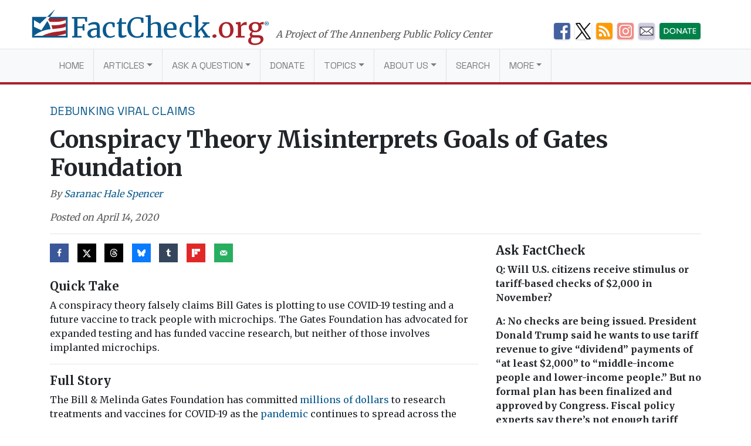

--- FILE ---
content_type: text/html; charset=UTF-8
request_url: https://www.factcheck.org/2020/04/conspiracy-theory-misinterprets-goals-of-gates-foundation/?emci=535ea1b7-6383-ea11-a94c-00155d03b1e8&emdi=ea000000-0000-0000-0000-000000000001&ceid=%7B%7BContactsEmailID%7D%7D
body_size: 20089
content:
<!DOCTYPE html>
<html lang="en-US">
<head>
  <meta charset="UTF-8">
  <meta http-equiv="X-UA-Compatible" content="IE=edge">
  <meta name="viewport" content="width=device-width, initial-scale=1, shrink-to-fit=no">
  <meta name="mobile-web-app-capable" content="yes">
  <meta name="apple-mobile-web-app-capable" content="yes">
  <meta name="apple-mobile-web-app-title" content="FactCheck.org - A Project of The Annenberg Public Policy Center">
  <link rel="preconnect" href="https://fonts.gstatic.com">
  <link href="https://fonts.googleapis.com/css2?family=Merriweather:wght@300;400;700&family=Space+Grotesk:wght@400&display=swap" rel="stylesheet">
  <link rel="profile" href="https://gmpg.org/xfn/11">
  <link rel="pingback" href="https://www.factcheck.org/xmlrpc.php">
  <link rel="apple-touch-icon" sizes="57x57" href="/apple-icon-57x57.png">
  <link rel="apple-touch-icon" sizes="60x60" href="/apple-icon-60x60.png">
  <link rel="apple-touch-icon" sizes="72x72" href="/apple-icon-72x72.png">
  <link rel="apple-touch-icon" sizes="76x76" href="/apple-icon-76x76.png">
  <link rel="apple-touch-icon" sizes="114x114" href="/apple-icon-114x114.png">
  <link rel="apple-touch-icon" sizes="120x120" href="/apple-icon-120x120.png">
  <link rel="apple-touch-icon" sizes="144x144" href="/apple-icon-144x144.png">
  <link rel="apple-touch-icon" sizes="152x152" href="/apple-icon-152x152.png">
  <link rel="apple-touch-icon" sizes="180x180" href="/apple-icon-180x180.png">
  <link rel="icon" type="image/png" sizes="192x192"  href="/android-icon-192x192.png">
  <link rel="icon" type="image/png" sizes="32x32" href="/favicon-32x32.png">
  <link rel="icon" type="image/png" sizes="96x96" href="/favicon-96x96.png">
  <link rel="icon" type="image/png" sizes="16x16" href="/favicon-16x16.png">
  <link rel="manifest" href="/manifest.json">
  <meta name="msapplication-TileColor" content="#ffffff">
  <meta name="msapplication-TileImage" content="/ms-icon-144x144.png">
  <meta name="theme-color" content="#ffffff">
  <script async src="//dhpikd1t89arn.cloudfront.net/js/include/sharethefacts-v1.js"></script>  <meta name='robots' content='index, follow, max-image-preview:large, max-snippet:-1, max-video-preview:-1' />
	<style>img:is([sizes="auto" i], [sizes^="auto," i]) { contain-intrinsic-size: 3000px 1500px }</style>
	
<!-- Google Tag Manager for WordPress by gtm4wp.com -->
<script data-cfasync="false" data-pagespeed-no-defer>
	var gtm4wp_datalayer_name = "dataLayer";
	var dataLayer = dataLayer || [];

	const gtm4wp_scrollerscript_debugmode         = false;
	const gtm4wp_scrollerscript_callbacktime      = 100;
	const gtm4wp_scrollerscript_readerlocation    = 150;
	const gtm4wp_scrollerscript_contentelementid  = "content";
	const gtm4wp_scrollerscript_scannertime       = 60;
</script>
<!-- End Google Tag Manager for WordPress by gtm4wp.com -->
	<!-- This site is optimized with the Yoast SEO plugin v26.4 - https://yoast.com/wordpress/plugins/seo/ -->
	<title>Conspiracy Theory Misinterprets Goals of Gates Foundation - FactCheck.org</title>
	<link rel="canonical" href="https://www.factcheck.org/2020/04/conspiracy-theory-misinterprets-goals-of-gates-foundation/" />
	<meta property="og:locale" content="en_US" />
	<meta property="og:type" content="article" />
	<meta property="og:title" content="Conspiracy Theory Misinterprets Goals of Gates Foundation - FactCheck.org" />
	<meta property="og:description" content="A conspiracy theory falsely claims Bill Gates is plotting to use COVID-19 testing and a future vaccine to track people with microchips. The Gates Foundation has advocated for expanded testing and has funded vaccine research, but neither of those involves implanted microchips." />
	<meta property="og:url" content="https://www.factcheck.org/2020/04/conspiracy-theory-misinterprets-goals-of-gates-foundation/" />
	<meta property="og:site_name" content="FactCheck.org" />
	<meta property="article:publisher" content="https://www.facebook.com/factcheck.org" />
	<meta property="article:published_time" content="2020-04-14T21:13:36+00:00" />
	<meta property="og:image" content="https://cdn.factcheck.org/UploadedFiles/BillGates.jpg" />
	<meta property="og:image:width" content="400" />
	<meta property="og:image:height" content="400" />
	<meta property="og:image:type" content="image/jpeg" />
	<meta name="author" content="Saranac Hale Spencer" />
	<meta name="twitter:card" content="summary_large_image" />
	<meta name="twitter:creator" content="@factcheckdotorg" />
	<meta name="twitter:site" content="@factcheckdotorg" />
	<meta name="twitter:label1" content="Written by" />
	<meta name="twitter:data1" content="Saranac Hale Spencer" />
	<meta name="twitter:label2" content="Est. reading time" />
	<meta name="twitter:data2" content="5 minutes" />
	<script type="application/ld+json" class="yoast-schema-graph">{"@context":"https://schema.org","@graph":[{"@type":"WebPage","@id":"https://www.factcheck.org/2020/04/conspiracy-theory-misinterprets-goals-of-gates-foundation/","url":"https://www.factcheck.org/2020/04/conspiracy-theory-misinterprets-goals-of-gates-foundation/","name":"Conspiracy Theory Misinterprets Goals of Gates Foundation - FactCheck.org","isPartOf":{"@id":"https://www.factcheck.org/#website"},"primaryImageOfPage":{"@id":"https://www.factcheck.org/2020/04/conspiracy-theory-misinterprets-goals-of-gates-foundation/#primaryimage"},"image":{"@id":"https://www.factcheck.org/2020/04/conspiracy-theory-misinterprets-goals-of-gates-foundation/#primaryimage"},"thumbnailUrl":"https://cdn.factcheck.org/UploadedFiles/BillGates.jpg","datePublished":"2020-04-14T21:13:36+00:00","author":{"@id":"https://www.factcheck.org/#/schema/person/a528cf7aea515790bdde634342bc5a31"},"breadcrumb":{"@id":"https://www.factcheck.org/2020/04/conspiracy-theory-misinterprets-goals-of-gates-foundation/#breadcrumb"},"inLanguage":"en-US","potentialAction":[{"@type":"ReadAction","target":["https://www.factcheck.org/2020/04/conspiracy-theory-misinterprets-goals-of-gates-foundation/"]}]},{"@type":"ImageObject","inLanguage":"en-US","@id":"https://www.factcheck.org/2020/04/conspiracy-theory-misinterprets-goals-of-gates-foundation/#primaryimage","url":"https://cdn.factcheck.org/UploadedFiles/BillGates.jpg","contentUrl":"https://cdn.factcheck.org/UploadedFiles/BillGates.jpg","width":400,"height":400},{"@type":"BreadcrumbList","@id":"https://www.factcheck.org/2020/04/conspiracy-theory-misinterprets-goals-of-gates-foundation/#breadcrumb","itemListElement":[{"@type":"ListItem","position":1,"name":"Home","item":"https://www.factcheck.org/"},{"@type":"ListItem","position":2,"name":"Conspiracy Theory Misinterprets Goals of Gates Foundation"}]},{"@type":"WebSite","@id":"https://www.factcheck.org/#website","url":"https://www.factcheck.org/","name":"FactCheck.org","description":"A Project of The Annenberg Public Policy Center","inLanguage":"en-US"},{"@type":"Person","@id":"https://www.factcheck.org/#/schema/person/a528cf7aea515790bdde634342bc5a31","name":"Saranac Hale Spencer","image":{"@type":"ImageObject","inLanguage":"en-US","@id":"https://www.factcheck.org/#/schema/person/image/cfb545feefd1f607f81335bf1f7a44a0","url":"https://secure.gravatar.com/avatar/19a3364ba3030b3636767409c6482acc1083d7372c293d02ec8a0c3ae878941b?s=96&d=mm&r=g","contentUrl":"https://secure.gravatar.com/avatar/19a3364ba3030b3636767409c6482acc1083d7372c293d02ec8a0c3ae878941b?s=96&d=mm&r=g","caption":"Saranac Hale Spencer"},"description":"Staff Writer, FactCheck.org","url":"https://www.factcheck.org/author/saranac-hale-spencer/"}]}</script>
	<!-- / Yoast SEO plugin. -->


<link rel='dns-prefetch' href='//code.jquery.com' />
<link rel="alternate" type="application/rss+xml" title="FactCheck.org &raquo; Feed" href="https://www.factcheck.org/feed/" />
<link rel='stylesheet' id='wp-block-library-css' href='https://www.factcheck.org/wp-includes/css/dist/block-library/style.min.css?ver=6.8.3' type='text/css' media='all' />
<style id='classic-theme-styles-inline-css' type='text/css'>
/*! This file is auto-generated */
.wp-block-button__link{color:#fff;background-color:#32373c;border-radius:9999px;box-shadow:none;text-decoration:none;padding:calc(.667em + 2px) calc(1.333em + 2px);font-size:1.125em}.wp-block-file__button{background:#32373c;color:#fff;text-decoration:none}
</style>
<style id='co-authors-plus-coauthors-style-inline-css' type='text/css'>
.wp-block-co-authors-plus-coauthors.is-layout-flow [class*=wp-block-co-authors-plus]{display:inline}

</style>
<style id='co-authors-plus-avatar-style-inline-css' type='text/css'>
.wp-block-co-authors-plus-avatar :where(img){height:auto;max-width:100%;vertical-align:bottom}.wp-block-co-authors-plus-coauthors.is-layout-flow .wp-block-co-authors-plus-avatar :where(img){vertical-align:middle}.wp-block-co-authors-plus-avatar:is(.alignleft,.alignright){display:table}.wp-block-co-authors-plus-avatar.aligncenter{display:table;margin-inline:auto}

</style>
<style id='co-authors-plus-image-style-inline-css' type='text/css'>
.wp-block-co-authors-plus-image{margin-bottom:0}.wp-block-co-authors-plus-image :where(img){height:auto;max-width:100%;vertical-align:bottom}.wp-block-co-authors-plus-coauthors.is-layout-flow .wp-block-co-authors-plus-image :where(img){vertical-align:middle}.wp-block-co-authors-plus-image:is(.alignfull,.alignwide) :where(img){width:100%}.wp-block-co-authors-plus-image:is(.alignleft,.alignright){display:table}.wp-block-co-authors-plus-image.aligncenter{display:table;margin-inline:auto}

</style>
<link rel='stylesheet' id='dashicons-css' href='https://www.factcheck.org/wp-includes/css/dashicons.min.css?ver=6.8.3' type='text/css' media='all' />
<style id='global-styles-inline-css' type='text/css'>
:root{--wp--preset--aspect-ratio--square: 1;--wp--preset--aspect-ratio--4-3: 4/3;--wp--preset--aspect-ratio--3-4: 3/4;--wp--preset--aspect-ratio--3-2: 3/2;--wp--preset--aspect-ratio--2-3: 2/3;--wp--preset--aspect-ratio--16-9: 16/9;--wp--preset--aspect-ratio--9-16: 9/16;--wp--preset--color--black: #000000;--wp--preset--color--cyan-bluish-gray: #abb8c3;--wp--preset--color--white: #ffffff;--wp--preset--color--pale-pink: #f78da7;--wp--preset--color--vivid-red: #cf2e2e;--wp--preset--color--luminous-vivid-orange: #ff6900;--wp--preset--color--luminous-vivid-amber: #fcb900;--wp--preset--color--light-green-cyan: #7bdcb5;--wp--preset--color--vivid-green-cyan: #00d084;--wp--preset--color--pale-cyan-blue: #8ed1fc;--wp--preset--color--vivid-cyan-blue: #0693e3;--wp--preset--color--vivid-purple: #9b51e0;--wp--preset--gradient--vivid-cyan-blue-to-vivid-purple: linear-gradient(135deg,rgba(6,147,227,1) 0%,rgb(155,81,224) 100%);--wp--preset--gradient--light-green-cyan-to-vivid-green-cyan: linear-gradient(135deg,rgb(122,220,180) 0%,rgb(0,208,130) 100%);--wp--preset--gradient--luminous-vivid-amber-to-luminous-vivid-orange: linear-gradient(135deg,rgba(252,185,0,1) 0%,rgba(255,105,0,1) 100%);--wp--preset--gradient--luminous-vivid-orange-to-vivid-red: linear-gradient(135deg,rgba(255,105,0,1) 0%,rgb(207,46,46) 100%);--wp--preset--gradient--very-light-gray-to-cyan-bluish-gray: linear-gradient(135deg,rgb(238,238,238) 0%,rgb(169,184,195) 100%);--wp--preset--gradient--cool-to-warm-spectrum: linear-gradient(135deg,rgb(74,234,220) 0%,rgb(151,120,209) 20%,rgb(207,42,186) 40%,rgb(238,44,130) 60%,rgb(251,105,98) 80%,rgb(254,248,76) 100%);--wp--preset--gradient--blush-light-purple: linear-gradient(135deg,rgb(255,206,236) 0%,rgb(152,150,240) 100%);--wp--preset--gradient--blush-bordeaux: linear-gradient(135deg,rgb(254,205,165) 0%,rgb(254,45,45) 50%,rgb(107,0,62) 100%);--wp--preset--gradient--luminous-dusk: linear-gradient(135deg,rgb(255,203,112) 0%,rgb(199,81,192) 50%,rgb(65,88,208) 100%);--wp--preset--gradient--pale-ocean: linear-gradient(135deg,rgb(255,245,203) 0%,rgb(182,227,212) 50%,rgb(51,167,181) 100%);--wp--preset--gradient--electric-grass: linear-gradient(135deg,rgb(202,248,128) 0%,rgb(113,206,126) 100%);--wp--preset--gradient--midnight: linear-gradient(135deg,rgb(2,3,129) 0%,rgb(40,116,252) 100%);--wp--preset--font-size--small: 13px;--wp--preset--font-size--medium: 20px;--wp--preset--font-size--large: 36px;--wp--preset--font-size--x-large: 42px;--wp--preset--spacing--20: 0.44rem;--wp--preset--spacing--30: 0.67rem;--wp--preset--spacing--40: 1rem;--wp--preset--spacing--50: 1.5rem;--wp--preset--spacing--60: 2.25rem;--wp--preset--spacing--70: 3.38rem;--wp--preset--spacing--80: 5.06rem;--wp--preset--shadow--natural: 6px 6px 9px rgba(0, 0, 0, 0.2);--wp--preset--shadow--deep: 12px 12px 50px rgba(0, 0, 0, 0.4);--wp--preset--shadow--sharp: 6px 6px 0px rgba(0, 0, 0, 0.2);--wp--preset--shadow--outlined: 6px 6px 0px -3px rgba(255, 255, 255, 1), 6px 6px rgba(0, 0, 0, 1);--wp--preset--shadow--crisp: 6px 6px 0px rgba(0, 0, 0, 1);}:where(.is-layout-flex){gap: 0.5em;}:where(.is-layout-grid){gap: 0.5em;}body .is-layout-flex{display: flex;}.is-layout-flex{flex-wrap: wrap;align-items: center;}.is-layout-flex > :is(*, div){margin: 0;}body .is-layout-grid{display: grid;}.is-layout-grid > :is(*, div){margin: 0;}:where(.wp-block-columns.is-layout-flex){gap: 2em;}:where(.wp-block-columns.is-layout-grid){gap: 2em;}:where(.wp-block-post-template.is-layout-flex){gap: 1.25em;}:where(.wp-block-post-template.is-layout-grid){gap: 1.25em;}.has-black-color{color: var(--wp--preset--color--black) !important;}.has-cyan-bluish-gray-color{color: var(--wp--preset--color--cyan-bluish-gray) !important;}.has-white-color{color: var(--wp--preset--color--white) !important;}.has-pale-pink-color{color: var(--wp--preset--color--pale-pink) !important;}.has-vivid-red-color{color: var(--wp--preset--color--vivid-red) !important;}.has-luminous-vivid-orange-color{color: var(--wp--preset--color--luminous-vivid-orange) !important;}.has-luminous-vivid-amber-color{color: var(--wp--preset--color--luminous-vivid-amber) !important;}.has-light-green-cyan-color{color: var(--wp--preset--color--light-green-cyan) !important;}.has-vivid-green-cyan-color{color: var(--wp--preset--color--vivid-green-cyan) !important;}.has-pale-cyan-blue-color{color: var(--wp--preset--color--pale-cyan-blue) !important;}.has-vivid-cyan-blue-color{color: var(--wp--preset--color--vivid-cyan-blue) !important;}.has-vivid-purple-color{color: var(--wp--preset--color--vivid-purple) !important;}.has-black-background-color{background-color: var(--wp--preset--color--black) !important;}.has-cyan-bluish-gray-background-color{background-color: var(--wp--preset--color--cyan-bluish-gray) !important;}.has-white-background-color{background-color: var(--wp--preset--color--white) !important;}.has-pale-pink-background-color{background-color: var(--wp--preset--color--pale-pink) !important;}.has-vivid-red-background-color{background-color: var(--wp--preset--color--vivid-red) !important;}.has-luminous-vivid-orange-background-color{background-color: var(--wp--preset--color--luminous-vivid-orange) !important;}.has-luminous-vivid-amber-background-color{background-color: var(--wp--preset--color--luminous-vivid-amber) !important;}.has-light-green-cyan-background-color{background-color: var(--wp--preset--color--light-green-cyan) !important;}.has-vivid-green-cyan-background-color{background-color: var(--wp--preset--color--vivid-green-cyan) !important;}.has-pale-cyan-blue-background-color{background-color: var(--wp--preset--color--pale-cyan-blue) !important;}.has-vivid-cyan-blue-background-color{background-color: var(--wp--preset--color--vivid-cyan-blue) !important;}.has-vivid-purple-background-color{background-color: var(--wp--preset--color--vivid-purple) !important;}.has-black-border-color{border-color: var(--wp--preset--color--black) !important;}.has-cyan-bluish-gray-border-color{border-color: var(--wp--preset--color--cyan-bluish-gray) !important;}.has-white-border-color{border-color: var(--wp--preset--color--white) !important;}.has-pale-pink-border-color{border-color: var(--wp--preset--color--pale-pink) !important;}.has-vivid-red-border-color{border-color: var(--wp--preset--color--vivid-red) !important;}.has-luminous-vivid-orange-border-color{border-color: var(--wp--preset--color--luminous-vivid-orange) !important;}.has-luminous-vivid-amber-border-color{border-color: var(--wp--preset--color--luminous-vivid-amber) !important;}.has-light-green-cyan-border-color{border-color: var(--wp--preset--color--light-green-cyan) !important;}.has-vivid-green-cyan-border-color{border-color: var(--wp--preset--color--vivid-green-cyan) !important;}.has-pale-cyan-blue-border-color{border-color: var(--wp--preset--color--pale-cyan-blue) !important;}.has-vivid-cyan-blue-border-color{border-color: var(--wp--preset--color--vivid-cyan-blue) !important;}.has-vivid-purple-border-color{border-color: var(--wp--preset--color--vivid-purple) !important;}.has-vivid-cyan-blue-to-vivid-purple-gradient-background{background: var(--wp--preset--gradient--vivid-cyan-blue-to-vivid-purple) !important;}.has-light-green-cyan-to-vivid-green-cyan-gradient-background{background: var(--wp--preset--gradient--light-green-cyan-to-vivid-green-cyan) !important;}.has-luminous-vivid-amber-to-luminous-vivid-orange-gradient-background{background: var(--wp--preset--gradient--luminous-vivid-amber-to-luminous-vivid-orange) !important;}.has-luminous-vivid-orange-to-vivid-red-gradient-background{background: var(--wp--preset--gradient--luminous-vivid-orange-to-vivid-red) !important;}.has-very-light-gray-to-cyan-bluish-gray-gradient-background{background: var(--wp--preset--gradient--very-light-gray-to-cyan-bluish-gray) !important;}.has-cool-to-warm-spectrum-gradient-background{background: var(--wp--preset--gradient--cool-to-warm-spectrum) !important;}.has-blush-light-purple-gradient-background{background: var(--wp--preset--gradient--blush-light-purple) !important;}.has-blush-bordeaux-gradient-background{background: var(--wp--preset--gradient--blush-bordeaux) !important;}.has-luminous-dusk-gradient-background{background: var(--wp--preset--gradient--luminous-dusk) !important;}.has-pale-ocean-gradient-background{background: var(--wp--preset--gradient--pale-ocean) !important;}.has-electric-grass-gradient-background{background: var(--wp--preset--gradient--electric-grass) !important;}.has-midnight-gradient-background{background: var(--wp--preset--gradient--midnight) !important;}.has-small-font-size{font-size: var(--wp--preset--font-size--small) !important;}.has-medium-font-size{font-size: var(--wp--preset--font-size--medium) !important;}.has-large-font-size{font-size: var(--wp--preset--font-size--large) !important;}.has-x-large-font-size{font-size: var(--wp--preset--font-size--x-large) !important;}
:where(.wp-block-post-template.is-layout-flex){gap: 1.25em;}:where(.wp-block-post-template.is-layout-grid){gap: 1.25em;}
:where(.wp-block-columns.is-layout-flex){gap: 2em;}:where(.wp-block-columns.is-layout-grid){gap: 2em;}
:root :where(.wp-block-pullquote){font-size: 1.5em;line-height: 1.6;}
</style>
<link rel='stylesheet' id='child-understrap-styles-css' href='https://www.factcheck.org/wp-content/themes/factcheckstrap/css/child-theme.min.css?ver=1.2.3' type='text/css' media='all' />
<link rel='stylesheet' id='dpsp-frontend-style-pro-css' href='https://www.factcheck.org/wp-content/plugins/social-pug/assets/dist/style-frontend-pro.css?ver=2.27.1' type='text/css' media='all' />
<style id='dpsp-frontend-style-pro-inline-css' type='text/css'>

				@media screen and ( max-width : 720px ) {
					.dpsp-content-wrapper.dpsp-hide-on-mobile,
					.dpsp-share-text.dpsp-hide-on-mobile {
						display: none;
					}
					.dpsp-has-spacing .dpsp-networks-btns-wrapper li {
						margin:0 2% 10px 0;
					}
					.dpsp-network-btn.dpsp-has-label:not(.dpsp-has-count) {
						max-height: 40px;
						padding: 0;
						justify-content: center;
					}
					.dpsp-content-wrapper.dpsp-size-small .dpsp-network-btn.dpsp-has-label:not(.dpsp-has-count){
						max-height: 32px;
					}
					.dpsp-content-wrapper.dpsp-size-large .dpsp-network-btn.dpsp-has-label:not(.dpsp-has-count){
						max-height: 46px;
					}
				}
			
</style>
<script type="text/javascript" src="https://www.factcheck.org/wp-content/plugins/duracelltomi-google-tag-manager/dist/js/analytics-talk-content-tracking.js?ver=1.22.2" id="gtm4wp-scroll-tracking-js"></script>
<script type="text/javascript" src="https://www.factcheck.org/wp-content/themes/understrap/js/popper.min.js?ver=6.8.3" id="popper-scripts-js"></script>
<link rel="https://api.w.org/" href="https://www.factcheck.org/wp-json/" /><link rel="alternate" title="JSON" type="application/json" href="https://www.factcheck.org/wp-json/wp/v2/posts/176078" /><link rel="EditURI" type="application/rsd+xml" title="RSD" href="https://www.factcheck.org/xmlrpc.php?rsd" />
<meta name="generator" content="WordPress 6.8.3" />
<link rel='shortlink' href='https://www.factcheck.org/?p=176078' />
<link rel="alternate" title="oEmbed (JSON)" type="application/json+oembed" href="https://www.factcheck.org/wp-json/oembed/1.0/embed?url=https%3A%2F%2Fwww.factcheck.org%2F2020%2F04%2Fconspiracy-theory-misinterprets-goals-of-gates-foundation%2F&#038;lang=en" />
<link rel="alternate" title="oEmbed (XML)" type="text/xml+oembed" href="https://www.factcheck.org/wp-json/oembed/1.0/embed?url=https%3A%2F%2Fwww.factcheck.org%2F2020%2F04%2Fconspiracy-theory-misinterprets-goals-of-gates-foundation%2F&#038;format=xml&#038;lang=en" />
<script type="text/javascript">
(function(url){
	if(/(?:Chrome\/26\.0\.1410\.63 Safari\/537\.31|WordfenceTestMonBot)/.test(navigator.userAgent)){ return; }
	var addEvent = function(evt, handler) {
		if (window.addEventListener) {
			document.addEventListener(evt, handler, false);
		} else if (window.attachEvent) {
			document.attachEvent('on' + evt, handler);
		}
	};
	var removeEvent = function(evt, handler) {
		if (window.removeEventListener) {
			document.removeEventListener(evt, handler, false);
		} else if (window.detachEvent) {
			document.detachEvent('on' + evt, handler);
		}
	};
	var evts = 'contextmenu dblclick drag dragend dragenter dragleave dragover dragstart drop keydown keypress keyup mousedown mousemove mouseout mouseover mouseup mousewheel scroll'.split(' ');
	var logHuman = function() {
		if (window.wfLogHumanRan) { return; }
		window.wfLogHumanRan = true;
		var wfscr = document.createElement('script');
		wfscr.type = 'text/javascript';
		wfscr.async = true;
		wfscr.src = url + '&r=' + Math.random();
		(document.getElementsByTagName('head')[0]||document.getElementsByTagName('body')[0]).appendChild(wfscr);
		for (var i = 0; i < evts.length; i++) {
			removeEvent(evts[i], logHuman);
		}
	};
	for (var i = 0; i < evts.length; i++) {
		addEvent(evts[i], logHuman);
	}
})('//www.factcheck.org/?wordfence_lh=1&hid=38408316DA9FAC47594F28A9F505EDE5');
</script>
<!-- Google Tag Manager for WordPress by gtm4wp.com -->
<!-- GTM Container placement set to automatic -->
<script data-cfasync="false" data-pagespeed-no-defer>
	var dataLayer_content = {"pagePostType":"post","pagePostType2":"single-post","pageCategory":["fake-news"],"pagePostAuthor":"Saranac Hale Spencer"};
	dataLayer.push( dataLayer_content );
</script>
<script data-cfasync="false" data-pagespeed-no-defer>
(function(w,d,s,l,i){w[l]=w[l]||[];w[l].push({'gtm.start':
new Date().getTime(),event:'gtm.js'});var f=d.getElementsByTagName(s)[0],
j=d.createElement(s),dl=l!='dataLayer'?'&l='+l:'';j.async=true;j.src=
'//www.googletagmanager.com/gtm.js?id='+i+dl;f.parentNode.insertBefore(j,f);
})(window,document,'script','dataLayer','GTM-PFGD5J2');
</script>
<!-- End Google Tag Manager for WordPress by gtm4wp.com --><meta name="hubbub-info" description="Hubbub Pro 2.27.1"></head>

<body class="wp-singular post-template-default single single-post postid-176078 single-format-standard wp-theme-understrap wp-child-theme-factcheckstrap group-blog">


  <svg xmlns="http://www.w3.org/2000/svg" style="display: none;" role="img">

	<symbol id="facebook" viewBox="0 0 48.01 47.89">
    <title>Facebook</title>
		<path d="M42,0H6A6,6,0,0,0,0,6V41.91a6,6,0,0,0,6,6H25.93V28.53H21.56V21.8H25.8c0-2,0-3.76,0-5.6,0-5.3,4.07-6.84,7.73-6.84H39.7V16H36.12c-.13,0-2.31-.12-2.31,2,0,.85,0,3.8,0,3.8h5.91l-.48,6.62H34v19.5H42a6,6,0,0,0,6-6V6A6,6,0,0,0,42,0Z"/>
	</symbol>

	<symbol id="twitter" viewBox="0 0 48 48">
    <title>Twitter</title>
		<path d="M42,0H6A6,6,0,0,0,0,6V42a6,6,0,0,0,6,6H42a6,6,0,0,0,6-6V6A6,6,0,0,0,42,0ZM37.11,18q0,.4,0,.81c0,8.26-6.28,17.77-17.77,17.77a17.68,17.68,0,0,1-9.58-2.81A12.58,12.58,0,0,0,19,31.17a6.25,6.25,0,0,1-5.84-4.34,6.33,6.33,0,0,0,1.18.11A6.21,6.21,0,0,0,16,26.72a6.25,6.25,0,0,1-5-6.12v-.08a6.22,6.22,0,0,0,2.83.78A6.25,6.25,0,0,1,11.9,13a17.74,17.74,0,0,0,12.88,6.53,6.31,6.31,0,0,1-.16-1.42,6.25,6.25,0,0,1,10.81-4.28,12.48,12.48,0,0,0,4-1.52,6.27,6.27,0,0,1-2.75,3.46,12.47,12.47,0,0,0,3.59-1A12.72,12.72,0,0,1,37.11,18Z"/>
	</symbol>

	<symbol id="tumblr" viewBox="0 0 47.92 47.92">
    <title>Tumblr</title>
		<path d="M41.93,0H6A6,6,0,0,0,0,6V41.93a6,6,0,0,0,6,6H41.93a6,6,0,0,0,6-6V6A6,6,0,0,0,41.93,0ZM34.71,39.33A26.58,26.58,0,0,1,26,40.61c-5.35,0-7.83-2.81-7.83-6.14V21.07H14V16.84s6.88-2.49,6.93-9.53h4.39v8.52h8.47v5.35H25.29v11s-.16,6.14,9.42,1.9Z"/>
	</symbol>

  <symbol id="modal-close" xmlns="http://www.w3.org/2000/svg"  viewBox="0 0 112 112" preserveAspectRatio="xMidYMid meet">
    <title>Close</title>
    <path fill="none" stroke="#000" stroke-linejoin="round" stroke-miterlimit="10" stroke-width="15" d="M3 3l105 105m0-105L3 108"/>
	</symbol>

  <symbol id="arrow" viewBox="0 0 50 28" preserveAspectRatio="xMidYMid meet">
    <path fill="none" stroke="#231f20" stroke-miterlimit="10" d="M0 14h43M36 0l14 14-14 13"/>
  </symbol>

</svg>

  <svg xmlns="http://www.w3.org/2000/svg" style="display: none;" viewBox="0 0 136.9 108.9">
    <symbol id="factcheck-logo" viewBox="0 0 136.9 108.9" >
      <path class="fc-blue" d="M137 29.2H0V109h137zm-7 72.8H7v-.3a107.2 107.2 0 0 1 30.3-17.3C60 76.2 70.6 77 70.6 77s.3-4.8-2.4-13c-1.6-4.4-4-10-9.5-19l-23 35.8L7 67.2V41.4L30 55l27.3-25.8H69l-4.6 7H130z"/><path class="fc-red" d="M62 40l2.4-4H130v5.4s-9.4 3-13.8 4S104 48 96.6 48l-29 .2a30.5 30.5 0 0 0-2.6-4.6 36.2 36.2 0 0 0-3-3.7zm12 21.6l16.8-.4a149 149 0 0 0 24-3.3l15.2-5v14s-4 1.7-7 2.6c-4 1.4-14.5 3.2-18 3.6l-26.5 3s-1-4.6-1.8-7.5-2.5-7-2.5-7zM96.5 102h-57s8.3-4 14.2-6.2a220.3 220.3 0 0 1 26-7.3c6-1 17-2.7 24.7-3.4s25.6-5 25.6-5v14l-11.3 3-22 5z"/><path class="fc-blue" d="M87.8 0L57.4 29.2H69L88 0"/>
    </symbol>
  </svg>
<a class="sr-only sr-only-focusable" href="#main">Skip to main content</a>

<div class="hfeed site" id="page">

  <!-- ******************* The Navbar Area ******************* -->

  <div class="container container-branding container-branding-xl">
    <div class="row">
      <div class="col-7 col-xl-9">
        <a aria-label="FactCheck.org" rel="home" href="https://www.factcheck.org/" class="logo">
            <svg class="d-none d-md-inline-flex d-lg-inline-flex d-xl-inline-flex">
                <use xlink:href="#factcheck-logo">

            </svg>
          <!--[if lt IE 9]>
            <img src="/img/logomark.png" alt="FactCheck.org">
          <![endif]-->
          <span class="logotype">
            FactCheck<span class="text-fc-red">.org</span><sup>&reg;</sup>
          </span>
        </a>
        <span class="appc-credit">A Project of The Annenberg Public Policy Center</span>
      </div>
      <div class="d-none d-md-inline col-5 col-xl-3">
        	<div class="fc-social-media-header">
			<div class="fc-social-media-header-icon">
			<a href="https://www.facebook.com/factcheck.org">
				<img src="https://cdn.factcheck.org/UploadedFiles/fc-icon-facebook-mini.png"  alt="Become a Facebook fan">
			</a>
		</div>
			<div class="fc-social-media-header-icon">
			<a href="https://www.x.com/factcheckdotorg">
				<img src="https://cdn.factcheck.org/UploadedFiles/x-icon-logo-black.png"  alt="Follow us on Twitter">
			</a>
		</div>
			<div class="fc-social-media-header-icon">
			<a href="https://www.factcheck.org/feed/">
				<img src="https://cdn.factcheck.org/UploadedFiles/fc-icon-rss.png"  alt="Get the RSS feed">
			</a>
		</div>
			<div class="fc-social-media-header-icon">
			<a href="https://www.instagram.com/factcheckorg/">
				<img src="https://cdn.factcheck.org/UploadedFiles/fc-icon-instagram-1.png"  alt="Follow on Insta">
			</a>
		</div>
			<div class="fc-social-media-header-icon">
			<a href="https://www.factcheck.org/subscribe/">
				<img src="https://cdn.factcheck.org/UploadedFiles/fc-icon-email.png"  alt="Sign up for the email newsletter">
			</a>
		</div>
			<div class="fc-social-media-header-icon">
			<a href="https://giving.aws.cloud.upenn.edu/?fastStart=simpleForm&#038;program=ANS&#038;fund=602014">
				<img src="https://cdn.factcheck.org/UploadedFiles/fc-icon-donate.png"  alt="Help us hold politicians accountable. ">
			</a>
		</div>
	 	</div>
	       </div>
    </div>
  </div>

  
  <div class="wrapper-fluid wrapper-navbar" id="wrapper-navbar">

    <nav class="navbar navbar-expand-md navbar-light bg-light">

          <div class="container">
    


        <button class="navbar-toggler" type="button" data-toggle="collapse" data-target="#navbarNavDropdown" aria-controls="navbarNavDropdown" aria-expanded="false" aria-label="Toggle navigation">
          <span class="navbar-toggler-icon"></span>
        </button>
          <a aria-label="FactCheck.org" rel="home" href="https://www.factcheck.org/" class="logo logo-xs">
            <span class="logotype">
              FactCheck<span class="text-fc-red">.org</span><sup>&reg;</sup>
            </span>
          </a>

        <!-- The WordPress Menu goes here -->
        <div id="navbarNavDropdown" class="collapse navbar-collapse"><ul id="main-menu" class="navbar-nav"><li itemscope="itemscope" itemtype="https://www.schema.org/SiteNavigationElement" id="menu-item-75121" class="menu-item menu-item-type-custom menu-item-object-custom menu-item-home menu-item-75121 nav-item"><a title="Home" href="https://www.factcheck.org" class="nav-link">Home</a></li>
<li itemscope="itemscope" itemtype="https://www.schema.org/SiteNavigationElement" id="menu-item-75124" class="menu-item menu-item-type-custom menu-item-object-custom menu-item-has-children dropdown menu-item-75124 nav-item"><a title="Articles" href="#" data-toggle="dropdown" aria-haspopup="true" aria-expanded="false" class="dropdown-toggle nav-link" id="menu-item-dropdown-75124">Articles</a>
<ul class="dropdown-menu" aria-labelledby="menu-item-dropdown-75124" >
	<li itemscope="itemscope" itemtype="https://www.schema.org/SiteNavigationElement" id="menu-item-46900" class="menu-item menu-item-type-post_type menu-item-object-page menu-item-46900 nav-item"><a title="FactCheck Posts" href="https://www.factcheck.org/the-factcheck-wire/" class="nav-link">FactCheck Posts</a></li>
	<li itemscope="itemscope" itemtype="https://www.schema.org/SiteNavigationElement" id="menu-item-121568" class="menu-item menu-item-type-taxonomy menu-item-object-category menu-item-121568 nav-item"><a title="SciCheck" href="https://www.factcheck.org/scicheck/" class="nav-link">SciCheck</a></li>
	<li itemscope="itemscope" itemtype="https://www.schema.org/SiteNavigationElement" id="menu-item-200446" class="menu-item menu-item-type-custom menu-item-object-custom menu-item-200446 nav-item"><a title="En Español" href="https://www.factcheck.org/es/en-espanol/" class="nav-link">En Español</a></li>
	<li itemscope="itemscope" itemtype="https://www.schema.org/SiteNavigationElement" id="menu-item-277733" class="menu-item menu-item-type-taxonomy menu-item-object-issue menu-item-277733 nav-item"><a title="Project 2025 series" href="https://www.factcheck.org/issue/project-2025-series/" class="nav-link">Project 2025 series</a></li>
	<li itemscope="itemscope" itemtype="https://www.schema.org/SiteNavigationElement" id="menu-item-125157" class="menu-item menu-item-type-taxonomy menu-item-object-category current-post-ancestor current-menu-parent current-post-parent active menu-item-125157 nav-item"><a title="Debunking Viral Claims" href="https://www.factcheck.org/fake-news/" class="nav-link">Debunking Viral Claims</a></li>
</ul>
</li>
<li itemscope="itemscope" itemtype="https://www.schema.org/SiteNavigationElement" id="menu-item-121564" class="menu-item menu-item-type-custom menu-item-object-custom menu-item-has-children dropdown menu-item-121564 nav-item"><a title="Ask a Question" href="#" data-toggle="dropdown" aria-haspopup="true" aria-expanded="false" class="dropdown-toggle nav-link" id="menu-item-dropdown-121564">Ask a Question</a>
<ul class="dropdown-menu" aria-labelledby="menu-item-dropdown-121564" >
	<li itemscope="itemscope" itemtype="https://www.schema.org/SiteNavigationElement" id="menu-item-75166" class="menu-item menu-item-type-taxonomy menu-item-object-category menu-item-75166 nav-item"><a title="Ask FactCheck" href="https://www.factcheck.org/askfactcheck/" class="nav-link">Ask FactCheck</a></li>
	<li itemscope="itemscope" itemtype="https://www.schema.org/SiteNavigationElement" id="menu-item-121565" class="menu-item menu-item-type-taxonomy menu-item-object-category menu-item-121565 nav-item"><a title="Ask SciCheck" href="https://www.factcheck.org/askscicheck/" class="nav-link">Ask SciCheck</a></li>
</ul>
</li>
<li itemscope="itemscope" itemtype="https://www.schema.org/SiteNavigationElement" id="menu-item-135871" class="menu-item menu-item-type-custom menu-item-object-custom menu-item-135871 nav-item"><a title="Donate" href="https://giving.aws.cloud.upenn.edu/fund?fastStart=simpleForm&#038;program=ANS&#038;fund=602014" class="nav-link">Donate</a></li>
<li itemscope="itemscope" itemtype="https://www.schema.org/SiteNavigationElement" id="menu-item-75144" class="menu-item menu-item-type-custom menu-item-object-custom menu-item-has-children dropdown menu-item-75144 nav-item"><a title="Topics" href="#" data-toggle="dropdown" aria-haspopup="true" aria-expanded="false" class="dropdown-toggle nav-link" id="menu-item-dropdown-75144">Topics</a>
<ul class="dropdown-menu" aria-labelledby="menu-item-dropdown-75144" >
	<li itemscope="itemscope" itemtype="https://www.schema.org/SiteNavigationElement" id="menu-item-197214" class="menu-item menu-item-type-taxonomy menu-item-object-person menu-item-197214 nav-item"><a title="President Trump" href="https://www.factcheck.org/person/donald-trump/" class="nav-link">President Trump</a></li>
	<li itemscope="itemscope" itemtype="https://www.schema.org/SiteNavigationElement" id="menu-item-276763" class="menu-item menu-item-type-taxonomy menu-item-object-person menu-item-276763 nav-item"><a title="Robert F. Kennedy Jr." href="https://www.factcheck.org/person/robert-f-kennedy-jr/" class="nav-link">Robert F. Kennedy Jr.</a></li>
	<li itemscope="itemscope" itemtype="https://www.schema.org/SiteNavigationElement" id="menu-item-199652" class="menu-item menu-item-type-taxonomy menu-item-object-issue menu-item-199652 nav-item"><a title="immigration" href="https://www.factcheck.org/issue/immigration/" class="nav-link">immigration</a></li>
	<li itemscope="itemscope" itemtype="https://www.schema.org/SiteNavigationElement" id="menu-item-101750" class="menu-item menu-item-type-taxonomy menu-item-object-issue menu-item-101750 nav-item"><a title="climate change" href="https://www.factcheck.org/issue/climate-change/" class="nav-link">climate change</a></li>
	<li itemscope="itemscope" itemtype="https://www.schema.org/SiteNavigationElement" id="menu-item-276765" class="menu-item menu-item-type-taxonomy menu-item-object-issue menu-item-276765 nav-item"><a title="coronavirus" href="https://www.factcheck.org/issue/coronavirus/" class="nav-link">coronavirus</a></li>
	<li itemscope="itemscope" itemtype="https://www.schema.org/SiteNavigationElement" id="menu-item-276884" class="menu-item menu-item-type-taxonomy menu-item-object-issue menu-item-276884 nav-item"><a title="tariffs" href="https://www.factcheck.org/issue/tariffs/" class="nav-link">tariffs</a></li>
	<li itemscope="itemscope" itemtype="https://www.schema.org/SiteNavigationElement" id="menu-item-46906" class="menu-item menu-item-type-post_type menu-item-object-page menu-item-46906 nav-item"><a title="View All" href="https://www.factcheck.org/archives/" class="nav-link">View All</a></li>
</ul>
</li>
<li itemscope="itemscope" itemtype="https://www.schema.org/SiteNavigationElement" id="menu-item-75727" class="menu-item menu-item-type-custom menu-item-object-custom menu-item-has-children dropdown menu-item-75727 nav-item"><a title="About Us" href="#" data-toggle="dropdown" aria-haspopup="true" aria-expanded="false" class="dropdown-toggle nav-link" id="menu-item-dropdown-75727">About Us</a>
<ul class="dropdown-menu" aria-labelledby="menu-item-dropdown-75727" >
	<li itemscope="itemscope" itemtype="https://www.schema.org/SiteNavigationElement" id="menu-item-75731" class="menu-item menu-item-type-post_type menu-item-object-page menu-item-75731 nav-item"><a title="Our Mission" href="https://www.factcheck.org/about/our-mission/" class="nav-link">Our Mission</a></li>
	<li itemscope="itemscope" itemtype="https://www.schema.org/SiteNavigationElement" id="menu-item-117787" class="menu-item menu-item-type-post_type menu-item-object-page menu-item-117787 nav-item"><a title="Our Process" href="https://www.factcheck.org/our-process/" class="nav-link">Our Process</a></li>
	<li itemscope="itemscope" itemtype="https://www.schema.org/SiteNavigationElement" id="menu-item-75730" class="menu-item menu-item-type-post_type menu-item-object-page menu-item-75730 nav-item"><a title="Our Funding" href="https://www.factcheck.org/our-funding/" class="nav-link">Our Funding</a></li>
	<li itemscope="itemscope" itemtype="https://www.schema.org/SiteNavigationElement" id="menu-item-75728" class="menu-item menu-item-type-post_type menu-item-object-page menu-item-75728 nav-item"><a title="Our Staff" href="https://www.factcheck.org/our-staff/" class="nav-link">Our Staff</a></li>
	<li itemscope="itemscope" itemtype="https://www.schema.org/SiteNavigationElement" id="menu-item-103776" class="menu-item menu-item-type-post_type menu-item-object-page menu-item-103776 nav-item"><a title="Undergraduate Fellows" href="https://www.factcheck.org/undergraduate-fellows/" class="nav-link">Undergraduate Fellows</a></li>
	<li itemscope="itemscope" itemtype="https://www.schema.org/SiteNavigationElement" id="menu-item-76678" class="menu-item menu-item-type-post_type menu-item-object-page menu-item-76678 nav-item"><a title="Awards" href="https://www.factcheck.org/awards/" class="nav-link">Awards</a></li>
	<li itemscope="itemscope" itemtype="https://www.schema.org/SiteNavigationElement" id="menu-item-156842" class="menu-item menu-item-type-post_type menu-item-object-page menu-item-156842 nav-item"><a title="Request a Correction" href="https://www.factcheck.org/request-a-correction/" class="nav-link">Request a Correction</a></li>
	<li itemscope="itemscope" itemtype="https://www.schema.org/SiteNavigationElement" id="menu-item-75729" class="menu-item menu-item-type-post_type menu-item-object-page menu-item-75729 nav-item"><a title="Contact Us" href="https://www.factcheck.org/about/contact-us/" class="nav-link">Contact Us</a></li>
</ul>
</li>
<li itemscope="itemscope" itemtype="https://www.schema.org/SiteNavigationElement" id="menu-item-75130" class="menu-item menu-item-type-post_type menu-item-object-page menu-item-75130 nav-item"><a title="Search" href="https://www.factcheck.org/search/" class="nav-link">Search</a></li>
<li itemscope="itemscope" itemtype="https://www.schema.org/SiteNavigationElement" id="menu-item-75125" class="menu-item menu-item-type-custom menu-item-object-custom menu-item-has-children dropdown menu-item-75125 nav-item"><a title="More" href="#" data-toggle="dropdown" aria-haspopup="true" aria-expanded="false" class="dropdown-toggle nav-link" id="menu-item-dropdown-75125">More</a>
<ul class="dropdown-menu" aria-labelledby="menu-item-dropdown-75125" >
	<li itemscope="itemscope" itemtype="https://www.schema.org/SiteNavigationElement" id="menu-item-46786" class="menu-item menu-item-type-post_type menu-item-object-page menu-item-46786 nav-item"><a title="Viral Claims" href="https://www.factcheck.org/hot-topics/" class="nav-link">Viral Claims</a></li>
	<li itemscope="itemscope" itemtype="https://www.schema.org/SiteNavigationElement" id="menu-item-171642" class="menu-item menu-item-type-post_type menu-item-object-page menu-item-171642 nav-item"><a title="Newsletter" href="https://www.factcheck.org/subscribe/" class="nav-link">Newsletter</a></li>
	<li itemscope="itemscope" itemtype="https://www.schema.org/SiteNavigationElement" id="menu-item-209955" class="menu-item menu-item-type-custom menu-item-object-custom menu-item-209955 nav-item"><a title="Instagram" href="https://www.instagram.com/factcheckorg/" class="nav-link">Instagram</a></li>
	<li itemscope="itemscope" itemtype="https://www.schema.org/SiteNavigationElement" id="menu-item-254261" class="menu-item menu-item-type-custom menu-item-object-custom menu-item-254261 nav-item"><a title="Threads" href="https://www.threads.net/@factcheckorg" class="nav-link">Threads</a></li>
	<li itemscope="itemscope" itemtype="https://www.schema.org/SiteNavigationElement" id="menu-item-253367" class="menu-item menu-item-type-custom menu-item-object-custom menu-item-253367 nav-item"><a title="YouTube" href="https://www.youtube.com/factcheckdotorg" class="nav-link">YouTube</a></li>
	<li itemscope="itemscope" itemtype="https://www.schema.org/SiteNavigationElement" id="menu-item-253366" class="menu-item menu-item-type-custom menu-item-object-custom menu-item-253366 nav-item"><a title="TikTok" href="https://www.tiktok.com/@factcheckorg" class="nav-link">TikTok</a></li>
	<li itemscope="itemscope" itemtype="https://www.schema.org/SiteNavigationElement" id="menu-item-209953" class="menu-item menu-item-type-custom menu-item-object-custom menu-item-209953 nav-item"><a title="Facebook" href="https://www.facebook.com/factcheck.org" class="nav-link">Facebook</a></li>
	<li itemscope="itemscope" itemtype="https://www.schema.org/SiteNavigationElement" id="menu-item-209954" class="menu-item menu-item-type-custom menu-item-object-custom menu-item-209954 nav-item"><a title="X" href="https://twitter.com/factcheckdotorg" class="nav-link">X</a></li>
	<li itemscope="itemscope" itemtype="https://www.schema.org/SiteNavigationElement" id="menu-item-75126" class="menu-item menu-item-type-taxonomy menu-item-object-category menu-item-75126 nav-item"><a title="FactCheck On the Air" href="https://www.factcheck.org/on-the-air/" class="nav-link">FactCheck On the Air</a></li>
</ul>
</li>
</ul></div>            </div><!-- .container -->
      
    </nav><!-- .site-navigation -->

  </div><!-- .wrapper-navbar end -->

<div class="wrapper" id="single-wrapper">



  <div class="container" id="content" tabindex="-1">

    <header class="entry-header">

      <div class="breadcrumb-category"><a href="https://www.factcheck.org/fake-news/">Debunking Viral Claims</a></div>
      <h1 class="entry-title">Conspiracy Theory Misinterprets Goals of Gates Foundation</h1>
      
      <div class="entry-meta">
        <p class="byline"> By <a href="https://www.factcheck.org/author/saranac-hale-spencer/" title="Posts by Saranac Hale Spencer" class="author url fn" rel="author">Saranac Hale Spencer</a></p><p class="posted-on">Posted on <time class="entry-date published updated" datetime="2020-04-14T16:13:36-04:00">April 14, 2020</time></p>
      </div><!-- .entry-meta -->

    </header><!-- .entry-header -->

    <hr>

    <div class="row">

      <!-- Do the left sidebar check -->
      


<div class="col-lg-8 content-area" id="primary">
      <main class="site-main" id="main">

        
        <!-- Show the language switcher -->
        

          <article class="post-176078 post type-post status-publish format-standard has-post-thumbnail hentry category-fake-news location-national issue-conspiracy-theories issue-coronavirus issue-false-stories issue-memes issue-vaccines person-bill-gates grow-content-body" id="post-176078">


	<div class="entry-content">

		<div id="dpsp-content-top" class="dpsp-content-wrapper dpsp-shape-rectangular dpsp-size-small dpsp-has-spacing dpsp-has-buttons-count dpsp-show-on-mobile dpsp-button-style-1" style="min-height:32px;position:relative">
	<ul class="dpsp-networks-btns-wrapper dpsp-networks-btns-share dpsp-networks-btns-content dpsp-column-auto dpsp-has-button-icon-animation" style="padding:0;margin:0;list-style-type:none">
<li class="dpsp-network-list-item dpsp-network-list-item-facebook" style="float:left">
	<a rel="nofollow noopener" href="https://www.facebook.com/sharer/sharer.php?u=https%3A%2F%2Fwww.factcheck.org%2F2020%2F04%2Fconspiracy-theory-misinterprets-goals-of-gates-foundation%2F%3Futm_source%3Dfacebook%26utm_medium%3Dsocial%26utm_campaign%3Dsocial-pug&#038;t=Conspiracy%20Theory%20Misinterprets%20Goals%20of%20Gates%20Foundation" class="dpsp-network-btn dpsp-facebook dpsp-no-label dpsp-first dpsp-has-label-mobile" target="_blank" aria-label="Share on Facebook" title="Share on Facebook" style="font-size:14px;padding:0rem;max-height:32px" >	<span class="dpsp-network-icon "><span class="dpsp-network-icon-inner" ><svg version="1.1" xmlns="http://www.w3.org/2000/svg" width="32" height="32" viewBox="0 0 18 32"><path d="M17.12 0.224v4.704h-2.784q-1.536 0-2.080 0.64t-0.544 1.92v3.392h5.248l-0.704 5.28h-4.544v13.568h-5.472v-13.568h-4.544v-5.28h4.544v-3.904q0-3.328 1.856-5.152t4.96-1.824q2.624 0 4.064 0.224z"></path></svg></span></span>
	</a></li>

<li class="dpsp-network-list-item dpsp-network-list-item-x" style="float:left">
	<a rel="nofollow noopener" href="https://x.com/intent/tweet?text=Conspiracy%20Theory%20Misinterprets%20Goals%20of%20Gates%20Foundation&#038;url=https%3A%2F%2Fwww.factcheck.org%2F2020%2F04%2Fconspiracy-theory-misinterprets-goals-of-gates-foundation%2F%3Futm_source%3Dtwitter%26utm_medium%3Dsocial%26utm_campaign%3Dsocial-pug&#038;via=factcheckdotorg" class="dpsp-network-btn dpsp-x dpsp-no-label dpsp-has-label-mobile" target="_blank" aria-label="Share on X" title="Share on X" style="font-size:14px;padding:0rem;max-height:32px" >	<span class="dpsp-network-icon "><span class="dpsp-network-icon-inner" ><svg version="1.1" xmlns="http://www.w3.org/2000/svg" width="32" height="32" viewBox="0 0 32 28"><path d="M25.2,1.5h4.9l-10.7,12.3,12.6,16.7h-9.9l-7.7-10.1-8.8,10.1H.6l11.5-13.1L0,1.5h10.1l7,9.2L25.2,1.5ZM23.5,27.5h2.7L8.6,4.3h-2.9l17.8,23.2Z"></path></svg></span></span>
	</a></li>

<li class="dpsp-network-list-item dpsp-network-list-item-threads" style="float:left">
	<a rel="nofollow noopener" href="https://www.threads.net/intent/post?text=Conspiracy%20Theory%20Misinterprets%20Goals%20of%20Gates%20Foundation+https%3A%2F%2Fwww.factcheck.org%2F2020%2F04%2Fconspiracy-theory-misinterprets-goals-of-gates-foundation%2F%3Futm_source%3Dthreads%26utm_medium%3Dsocial%26utm_campaign%3Dsocial-pug" class="dpsp-network-btn dpsp-threads dpsp-no-label dpsp-has-label-mobile" target="_blank" aria-label="Share on Threads" title="Share on Threads" style="font-size:14px;padding:0rem;max-height:32px" >	<span class="dpsp-network-icon "><span class="dpsp-network-icon-inner" ><svg version="1.1" xmlns="http://www.w3.org/2000/svg" width="32" height="32" viewBox="0 0 16 16"><path d="M6.321 6.016c-.27-.18-1.166-.802-1.166-.802.756-1.081 1.753-1.502 3.132-1.502.975 0 1.803.327 2.394.948s.928 1.509 1.005 2.644q.492.207.905.484c1.109.745 1.719 1.86 1.719 3.137 0 2.716-2.226 5.075-6.256 5.075C4.594 16 1 13.987 1 7.994 1 2.034 4.482 0 8.044 0 9.69 0 13.55.243 15 5.036l-1.36.353C12.516 1.974 10.163 1.43 8.006 1.43c-3.565 0-5.582 2.171-5.582 6.79 0 4.143 2.254 6.343 5.63 6.343 2.777 0 4.847-1.443 4.847-3.556 0-1.438-1.208-2.127-1.27-2.127-.236 1.234-.868 3.31-3.644 3.31-1.618 0-3.013-1.118-3.013-2.582 0-2.09 1.984-2.847 3.55-2.847.586 0 1.294.04 1.663.114 0-.637-.54-1.728-1.9-1.728-1.25 0-1.566.405-1.967.868ZM8.716 8.19c-2.04 0-2.304.87-2.304 1.416 0 .878 1.043 1.168 1.6 1.168 1.02 0 2.067-.282 2.232-2.423a6.2 6.2 0 0 0-1.528-.161"></path></svg></span></span>
	</a></li>

<li class="dpsp-network-list-item dpsp-network-list-item-bluesky" style="float:left">
	<a rel="nofollow noopener" href="https://bsky.app/intent/compose?text=Conspiracy%20Theory%20Misinterprets%20Goals%20of%20Gates%20Foundation+https%3A%2F%2Fwww.factcheck.org%2F2020%2F04%2Fconspiracy-theory-misinterprets-goals-of-gates-foundation%2F%3Futm_source%3Dbluesky%26utm_medium%3Dsocial%26utm_campaign%3Dsocial-pug" class="dpsp-network-btn dpsp-bluesky dpsp-no-label dpsp-has-label-mobile" target="_blank" aria-label="Share on Bluesky" title="Share on Bluesky" style="font-size:14px;padding:0rem;max-height:32px" >	<span class="dpsp-network-icon "><span class="dpsp-network-icon-inner" ><svg version="1.1" xmlns="http://www.w3.org/2000/svg" width="32" height="32" viewBox="0 0 32 28"><path d="M6.9,1.9c3.7,2.8,7.6,8.3,9.1,11.3,1.4-3,5.4-8.6,9.1-11.3,2.6-2,6.9-3.5,6.9,1.4s-.6,8.2-.9,9.4c-1.1,4.1-5.3,5.1-9,4.5,6.5,1.1,8.1,4.7,4.6,8.4-6.8,6.9-9.7-1.7-10.5-4-.1-.4-.2-.6-.2-.4,0-.2,0,0-.2.4-.8,2.2-3.7,10.9-10.5,4-3.6-3.6-1.9-7.3,4.6-8.4-3.7.6-7.9-.4-9-4.5C.6,11.5,0,4.3,0,3.3,0-1.6,4.3-.1,6.9,1.9Z"></path></svg></span></span>
	</a></li>

<li class="dpsp-network-list-item dpsp-network-list-item-tumblr" style="float:left">
	<a rel="nofollow noopener" href="https://www.tumblr.com/widgets/share/tool?canonicalUrl=https%3A%2F%2Fwww.factcheck.org%2F2020%2F04%2Fconspiracy-theory-misinterprets-goals-of-gates-foundation%2F%3Futm_source%3Dtumblr%26utm_medium%3Dsocial%26utm_campaign%3Dsocial-pug" class="dpsp-network-btn dpsp-tumblr dpsp-no-label dpsp-has-label-mobile" target="_blank" aria-label="Share on Tumblr" title="Share on Tumblr" style="font-size:14px;padding:0rem;max-height:32px" >	<span class="dpsp-network-icon "><span class="dpsp-network-icon-inner" ><svg version="1.1" xmlns="http://www.w3.org/2000/svg" width="32" height="32" viewBox="0 0 18 32"><path d="M16.864 23.744l1.408 4.224q-0.384 0.608-1.952 1.184t-3.168 0.576q-1.856 0.032-3.424-0.48t-2.528-1.312-1.696-1.888-0.992-2.144-0.288-2.112v-9.728h-3.008v-3.84q1.28-0.448 2.304-1.248t1.632-1.6 1.024-1.824 0.608-1.76 0.256-1.568q0.032-0.096 0.096-0.16t0.128-0.064h4.352v7.584h5.952v4.48h-5.952v9.248q0 0.544 0.096 0.992t0.416 0.96 0.896 0.736 1.44 0.256q1.408-0.032 2.4-0.512z"></path></svg></span></span>
	</a></li>

<li class="dpsp-network-list-item dpsp-network-list-item-flipboard" style="float:left">
	<a rel="nofollow noopener" href="https://share.flipboard.com/bookmarklet/popout?v=2&#038;url=https%3A%2F%2Fwww.factcheck.org%2F2020%2F04%2Fconspiracy-theory-misinterprets-goals-of-gates-foundation%2F%3Futm_source%3Dflipboard%26utm_medium%3Dsocial%26utm_campaign%3Dsocial-pug&#038;title=Conspiracy%20Theory%20Misinterprets%20Goals%20of%20Gates%20Foundation" class="dpsp-network-btn dpsp-flipboard dpsp-no-label dpsp-has-label-mobile" target="_blank" aria-label="Share on Flipboard" title="Share on Flipboard" style="font-size:14px;padding:0rem;max-height:32px" >	<span class="dpsp-network-icon "><span class="dpsp-network-icon-inner" ><svg version="1.1" xmlns="http://www.w3.org/2000/svg" width="32" height="32" viewBox="0 0 32 32"><path d="M0 0h10.272v32h-10.272v-32zM11.328 11.328h10.4v10.4h-10.4v-10.4zM11.328 0h20.672v10.272h-20.672v-10.272z"></path></svg></span></span>
	</a></li>

<li class="dpsp-network-list-item dpsp-network-list-item-email" style="float:left">
	<a rel="nofollow noopener" href="mailto:?subject=Conspiracy%20Theory%20Misinterprets%20Goals%20of%20Gates%20Foundation&#038;body=https%3A%2F%2Fwww.factcheck.org%2F2020%2F04%2Fconspiracy-theory-misinterprets-goals-of-gates-foundation%2F%3Futm_source%3Demail%26utm_medium%3Dsocial%26utm_campaign%3Dsocial-pug" class="dpsp-network-btn dpsp-email dpsp-no-label dpsp-last dpsp-has-label-mobile" target="_blank" aria-label="Send over email" title="Send over email" style="font-size:14px;padding:0rem;max-height:32px" >	<span class="dpsp-network-icon "><span class="dpsp-network-icon-inner" ><svg version="1.1" xmlns="http://www.w3.org/2000/svg" width="32" height="32" viewBox="0 0 28 32"><path d="M18.56 17.408l8.256 8.544h-25.248l8.288-8.448 4.32 4.064zM2.016 6.048h24.32l-12.16 11.584zM20.128 15.936l8.224-7.744v16.256zM0 24.448v-16.256l8.288 7.776z"></path></svg></span></span>
	</a></li>
</ul></div>
<h5><strong>Quick Take</strong></h5>
<p>A conspiracy theory falsely claims Bill Gates is plotting to use COVID-19 testing and a future vaccine to track people with microchips. The Gates Foundation has advocated for expanded testing and has funded vaccine research, but neither of those involves implanted microchips.</p>
<hr />
<h5><strong>Full Story</strong></h5>
<p>The Bill &amp; Melinda Gates Foundation has committed <a href="https://www.gatesfoundation.org/Media-Center/Press-Releases/2020/02/Bill-and-Melinda-Gates-Foundation-Dedicates-Additional-Funding-to-the-Novel-Coronavirus-Response" target="_blank" rel="noopener noreferrer">millions of dollars</a> to research treatments and vaccines for COVID-19 as the <a href="https://www.who.int/emergencies/diseases/novel-coronavirus-2019" target="_blank" rel="noopener noreferrer">pandemic</a> continues to spread across the globe.</p>
<p>Those endeavors are now fueling a conspiracy theory that falsely claims Bill Gates has plans to use the eventual vaccine to &#8220;track people.&#8221;</p>
<p>That claim has circulated in <a href="https://www.facebook.com/groups/150671191753274/permalink/1569620149858364" target="_blank" rel="noopener noreferrer">conspiracy</a> <a href="https://www.facebook.com/groups/346378325942318/permalink/628567417723406" target="_blank" rel="noopener noreferrer">theory</a> <a href="https://www.facebook.com/groups/1361507017355343/permalink/1413360648836646" target="_blank" rel="noopener noreferrer">groups</a> <a href="https://www.facebook.com/147823328841/posts/10157421159043842" target="_blank" rel="noopener noreferrer">online</a> over the last few weeks, but it recently graduated to a more mainstream audience.</p>
<p>On April 6, Emerald Robinson, White House correspondent for the conservative website Newsmax, <a href="https://twitter.com/EmeraldRobinson/status/1247225908429234176" target="_blank" rel="noopener noreferrer">tweeted</a> about Gates with a reference to another <a href="https://www.factcheck.org/2020/01/new-coronavirus-wasnt-predicted-in-simulation/" target="_blank" rel="noopener noreferrer">debunked conspiracy theory</a> and concluded, &#8220;He basically controls global health policy. What&#8217;s the plan? Using vaccines to track people.&#8221;</p>
<p>Two days later, Fox News host Laura Ingraham <a href="https://youtu.be/h51A-WI4Cyk?t=783" target="_blank" rel="noopener noreferrer">asked</a> U.S. Attorney General William Barr about Gates favoring &#8220;what some would say, tracking mechanisms.&#8221;</p>
<p>The claim appears to have developed after Gates participated in a March 18 <a href="https://www.reddit.com/r/Coronavirus/comments/fksnbf/im_bill_gates_cochair_of_the_bill_melinda_gates/" target="_blank" rel="noopener noreferrer">forum on Reddit</a>. There, he answered a question about maintaining businesses during the pandemic.</p>
<blockquote><p><strong style="font-size: 1rem;">Bill Gates, March 18:</strong><span> Eventually we will have some digital certificates to show who has recovered or been tested recently or when we have a vaccine who has received it.</span></p></blockquote>
<p>The following day, a website called Biohackinfo.com posted a <a href="https://biohackinfo.com/news-bill-gates-id2020-vaccine-implant-covid-19-digital-certificates/?fbclid=IwAR28OKNVYJ1fEXnjHdCBwvEc5GqLuv3ocqLjX8MDHSp_n_oLy7OdgwiKE5U">story</a> with the headline: &#8220;Bill Gates will use microchip implants to fight coronavirus.&#8221; It&#8217;s been shared more than 13,000 times on Facebook, according to data from CrowdTangle, and a <a href="https://www.youtube.com/watch?v=1k9LE5az_iY&amp;feature=share&amp;fbclid=IwAR3IJJCsapYhleqSnJbo1K9ODriP4M0FXJ00_YHu9Ie7HOSiY6-QLzpCYd0" target="_blank" rel="noopener noreferrer">YouTube video</a> based on the story has been viewed more than 1.8 million times.</p>
<p>The story cited Gates&#8217; answer in the forum and then declared, &#8220;The &#8216;digital certificates&#8217; Gates was referring to are human-implantable &#8216;QUANTUM-DOT TATTOOS.'&#8221;</p>
<p>But that&#8217;s not true. It&#8217;s a mash-up of two unrelated things.</p>
<p>First, digital certificates are used to send <a href="https://help.utk.edu/kb/index.php?func=show&amp;e=1960" target="_blank" rel="noopener noreferrer">encrypted information</a> over the internet, as in the common case of <a href="https://www.us-cert.gov/ncas/tips/ST04-018" target="_blank" rel="noopener noreferrer">electronic signatures </a>which are used to verify identity. They were officially defined by what is now called the <a href="https://www.itu.int/en/ITU-T/about/Pages/default.aspx" target="_blank" rel="noopener noreferrer">Telecommunication Standardization Sector</a> in <a href="https://www.itu.int/rec/T-REC-X.509-198811-S/en" target="_blank" rel="noopener noreferrer">1988</a> and have always been virtual, not physical.</p>
<p>When Gates mentioned their use in the forum, he was referring to digital certificates as part of an effort to create a digital platform that would <a href="https://www.gatesfoundation.org/TheOptimist/Articles/coronavirus-interview-dan-wattendorf" target="_blank" rel="noopener noreferrer">expand home-based, self-administered testing</a> for COVID-19, the Gates Foundation said in an email to FactCheck.org.</p>
<p>He referred to the same effort to ramp up home testing at another point in the forum, <a href="https://www.reddit.com/r/Coronavirus/comments/fksnbf/im_bill_gates_cochair_of_the_bill_melinda_gates/fkumuwv/" target="_blank" rel="noopener noreferrer">saying,</a> &#8220;The testing in the US is not organized yet. In the next few weeks I hope the Government fixes this by having a website you can go to to find out about home testing and kiosks&#8230; Whenever there is a positive test it should be seen to understand where the disease is and whether we need to strengthen the social distancing. South Korea did a great job on this including digital contact tracing.&#8221;</p>
<p>South Korea, which has implemented an extensive <a href="https://www.who.int/dg/speeches/detail/who-director-general-s-opening-remarks-at-the-media-briefing-on-covid-19---18-march-2020" target="_blank" rel="noopener noreferrer">testing system</a>, created a <a href="http://ncov.mohw.go.kr/bdBoardList_Real.do?brdId=1&amp;brdGubun=12&amp;ncvContSeq=&amp;contSeq=&amp;board_id=&amp;gubun=" target="_blank" rel="noopener noreferrer">website</a> that showed information about where patients who tested positive for COVID-19 had been in order to alert others in the area. Although the information on the site is anonymous, there has been some <a href="https://www.washingtonpost.com/world/asia_pacific/coronavirus-south-korea-tracking-apps/2020/03/13/2bed568e-5fac-11ea-ac50-18701e14e06d_story.html" target="_blank" rel="noopener noreferrer">criticism</a> that it&#8217;s an invasion of privacy.</p>
<p>Still, that&#8217;s a long way from &#8220;microchip implants.&#8221;</p>
<p>The second part of the claim &#8212; and the one that likely led to the microchip assertion &#8212; is a reference to unrelated <a href="https://stm.sciencemag.org/content/11/523/eaay7162" target="_blank" rel="noopener noreferrer">research</a> that was funded by the Gates Foundation and published in December. In an effort to address the problem of poor record-keeping in &#8220;low-resource settings,&#8221; such as developing countries, that research proposed keeping a record of vaccination on a patient&#8217;s skin. It tested an invisible dye that could last up to five years and be read with a specially adapted smartphone.</p>
<p><a href="https://bioengineering.rice.edu/people/faculty/kevin-mchugh" target="_blank" rel="noopener noreferrer">Kevin McHugh</a>, a bioengineering professor at Rice University who worked on the study, told us by email that the ink couldn&#8217;t be used as a tracking device.</p>
<p>&#8220;These markings were developed to provide a vaccination record and there is no ability to track anyone&#8217;s movements,&#8221; McHugh said. &#8220;This technology is only able to provide very limited (e.g. non-personalized) data locally. These markings require direct line-of-sight imaging from a distance of less than 1 foot. Remote or continuous tracking is simply not possible for a variety of technical reasons.&#8221;</p>
<p>The Gates Foundation confirmed to us by email that this research is unrelated to any measures related to COVID-19 vaccines.</p>
<p>So, this claim can be added to the heap of bogus conspiracy theories about <a href="https://www.factcheck.org/2017/10/no-microchips-americans/" target="_blank" rel="noopener noreferrer">microchip tracking</a> and <a href="https://www.factcheck.org/2020/01/new-coronavirus-wasnt-predicted-in-simulation/" target="_blank" rel="noopener noreferrer">Bill Gates</a>.</p>
<p><em><i><span>Editor’s note: FactCheck.org is one of several organizations </span></i><a href="http://www.annenbergpublicpolicycenter.org/factcheck-org-to-work-with-facebook-on-exposing-viral-fake-news/" target="_blank" rel="noopener noreferrer"><i><span>working with Facebook</span></i></a><i><span> to debunk misinformation shared on social media. Our previous stories can be found <a href="https://www.factcheck.org/fake-news/" target="_blank" rel="noopener noreferrer">here</a>.</span></i></em></p>
<h5>Sources</h5>
<p>Robinson, Emerald (@EmeraldRobinson). &#8220;<a href="https://twitter.com/EmeraldRobinson/status/1247225908429234176" target="_blank" rel="noopener noreferrer">The more you study this virus, the more you find the same name: Bill Gates. He&#8217;s the 2nd largest funder of WHO. He&#8217;s building 7 vaccine labs. Fauci. Tedros. Event 201. ID2020. He basically controls global health policy. What&#8217;s the plan? Using vaccines to track people.</a>&#8221; Twitter. 6 Apr 2020.</p>
<p>Ingraham Angle. Fox News. &#8220;<a href="https://youtu.be/h51A-WI4Cyk?t=783" target="_blank" rel="noopener noreferrer">Barr talks China&#8217;s global impact in exclusive &#8216;Ingraham Angle&#8217; interview</a>.&#8221; YouTube. 8 Apr 2020.</p>
<p>Gates, Bill. &#8220;<a href="https://www.reddit.com/r/Coronavirus/comments/fksnbf/im_bill_gates_cochair_of_the_bill_melinda_gates/" target="_blank" rel="noopener noreferrer">I’m Bill Gates, co-chair of the Bill &amp; Melinda Gates Foundation. AMA about COVID-19</a>.&#8221; Reddit. 18 Mar 2020.</p>
<p>Wattendorf, Dan. Director of Innovative Technology Solutions, the Bill &amp; Melinda Gates Foundation. &#8220;<a href="https://www.gatesfoundation.org/TheOptimist/Articles/coronavirus-interview-dan-wattendorf" target="_blank" rel="noopener noreferrer">What it will take to make self-administered COVID-19 testing possible</a>.&#8221; Gatesfoundation.org. 18 Mar 2020.</p>
<p>McHugh, Kevin, et al. &#8220;<a href="https://stm.sciencemag.org/content/11/523/eaay7162" target="_blank" rel="noopener noreferrer">Biocompatible near-infrared quantum dots delivered to the skin by microneedle patches record vaccination</a>.&#8221; Science Translational Medicine. 18 Dec 2019.</p>
<p>McHugh, Kevin. Bioengineering professor, Rice University. Email response to FactCheck.org. 8 Apr 2020.</p>
<p>Bill &amp; Melinda Gates Foundation representative. Email response to FactCheck.org. 9 Apr 2020.</p>
<p>Fichera, Angelo. &#8220;<a href="https://www.factcheck.org/2020/01/new-coronavirus-wasnt-predicted-in-simulation/" target="_blank" rel="noopener noreferrer">New Coronavirus Wasn’t ‘Predicted’ In Simulation</a>.&#8221; <span>FactCheck.org.</span><span> </span><span>29 Jan 2020.</span></p>

		
	</div><!-- .entry-content -->

	
	<footer class="entry-footer">

		
    <div class="term-listing-footer"><ul>

      <li class="categories">Categories<ul>	<li class="cat-item cat-item-4669"><a href="https://www.factcheck.org/fake-news/">Debunking Viral Claims</a>
</li>
</ul></li><li class="location">Location<ul>	<li class="cat-item cat-item-2464"><a href="https://www.factcheck.org/location/national/">National</a>
</li>
</ul></li><li class="issue">Issue<ul>	<li class="cat-item cat-item-493"><a href="https://www.factcheck.org/issue/conspiracy-theories/">conspiracy theories</a>
</li>
	<li class="cat-item cat-item-5417"><a href="https://www.factcheck.org/issue/coronavirus/">coronavirus</a>
</li>
	<li class="cat-item cat-item-4920"><a href="https://www.factcheck.org/issue/false-stories/">false stories</a>
</li>
	<li class="cat-item cat-item-2893"><a href="https://www.factcheck.org/issue/memes/">Memes</a>
</li>
	<li class="cat-item cat-item-2716"><a href="https://www.factcheck.org/issue/vaccines/">vaccines</a>
</li>
</ul></li><li class="person">People<ul>	<li class="cat-item cat-item-2579"><a href="https://www.factcheck.org/person/bill-gates/">Bill Gates</a>
</li>
</ul></li></ul></div>
	</footer><!-- .entry-footer -->

</article><!-- #post-## -->

            
			<hr>
 				<nav class="container navigation post-navigation">
 					<div class="row nav-links justify-content-between">
 						<a class="col-6 post-pagination-wrapper" href="https://www.factcheck.org/2020/04/constitutional-experts-trump-lacks-power-to-open-up-the-states/"><div class="post-pagination-block"><span class="post-pagination-header">Previous Story</span><span class="nav-previous">Constitutional Experts: Trump Lacks Power to &#8216;Open Up the States&#8217;</span></div></a><a class="col-6 post-pagination-wrapper" href="https://www.factcheck.org/2020/04/reports-didnt-misrepresent-one-mans-death-as-two/"><div class="post-pagination-block"><span class="post-pagination-header">Next Story</span><span class="nav-nextious">Reports Didn&#8217;t Misrepresent One Man&#8217;s Death as Two</span></div></a> 					</div><!-- .nav-links -->
 				</nav><!-- .navigation -->

 		


        
      </main><!-- #main -->

      <hr class="d-block d-sm-none">
    </div><!-- #primary -->

    <!-- Do the right sidebar check -->
    

      
<div class="col-md-4 widget-area" id="right-sidebar" role="complementary">
	<aside id="factcheck_additional_resources_widget-2" class="widget widget_factcheck_additional_resources_widget"></aside><aside id="factcheck_ask_widget-2" class="widget widget_factcheck_ask_widget"><div class="fc-ask-widget"><div class="h5">Ask FactCheck</div>
<p><strong>Q: Will U.S. citizens receive stimulus or tariff-based checks of $2,000 in November?</strong></p>



<p><strong>A: No checks are being issued. President Donald Trump said he wants to use tariff revenue to give &#8220;dividend&#8221; payments of &#8220;at least $2,000&#8221; to &#8220;middle-income people and lower-income people.&#8221; But no formal plan has been finalized and approved by Congress.</strong> <strong>Fiscal policy experts say there&#8217;s not enough tariff revenue for that. </strong></p>



<div style="text-align:right"><a href="https://www.factcheck.org/2025/11/experts-raise-doubts-about-trumps-dividend-payment-proposal/">Read the full question and answer</a></div><div style="text-align:right"></div><div style="text-align:right"> <a href="https://www.factcheck.org/askfactcheck/">View the Ask FactCheck archives</a></div><div style="text-align:right">Have a question? <a href="https://www.factcheck.org/ask-factcheck/ask-us-a-question/">Ask us.</a></div></aside><aside id="factcheck_donate_widget-2" class="widget widget_factcheck_donate_widget">
	 <a href="https://giving.aws.cloud.upenn.edu/?fastStart=simpleForm&amp;program=ANS&amp;fund=602014" rel="noopener" title="Because facts matter." target="_blank" class="fc-donate-widget-wrapper">
	 	<div class="fc-donate-widget">
	 	<div class="fc-donate-widget-head">Donate Now</div>
	 	<div class="fc-donate-widget-subhead">Because facts matter.</div>
	 </div>
	 </a>
	 </aside><aside id="factcheck_widget_links-2" class="widget widget_factcheck_widget_links">	<div class="fc-links-widget">
			 <a href="https://www.factcheck.org/covid-misconceptions/"> 			 <div class="row fc-links-widget-row">
				 <div class="col-2 col-sm-4">
				 <img src="https://cdn.factcheck.org/UploadedFiles/misconceptions2.png" class="img-fluid" alt="SciCheck&#039;s COVID-19/Vaccination Project">
				 </div>
				 <div class="col-10 col-sm-8">
					 <div class="fc-links-text">
						 <h5>SciCheck&#039;s COVID-19/Vaccination Project</h5>
						 <h6 class="d-none d-sm-block">Preempting and exposing vaccination and COVID-19 misinformation.</h6>
					 </div>
				 </div>
			 </div>
		 </a>
		 		 <a href="https://www.factcheck.org/es/covid-misconceptions/"> 			 <div class="row fc-links-widget-row">
				 <div class="col-2 col-sm-4">
				 <img src="https://cdn.factcheck.org/UploadedFiles/misconceptions2.png" class="img-fluid" alt="Proyecto de Vacunación/COVID-19">
				 </div>
				 <div class="col-10 col-sm-8">
					 <div class="fc-links-text">
						 <h5>Proyecto de Vacunación/COVID-19</h5>
						 <h6 class="d-none d-sm-block">Precaviendo y exponiendo la desinformación sobre el COVID-19 y sus vacunas</h6>
					 </div>
				 </div>
			 </div>
		 </a>
		 		 <a href="https://www.factcheck.org/scicheck/"> 			 <div class="row fc-links-widget-row">
				 <div class="col-2 col-sm-4">
				 <img src="https://cdn.factcheck.org/UploadedFiles/fc-icon-scicheck.png" class="img-fluid" alt="SciCheck">
				 </div>
				 <div class="col-10 col-sm-8">
					 <div class="fc-links-text">
						 <h5>SciCheck</h5>
						 <h6 class="d-none d-sm-block">Fact-checking science-based claims.</h6>
					 </div>
				 </div>
			 </div>
		 </a>
		 		 <a href="https://www.factcheck.org/hot-topics/"> 			 <div class="row fc-links-widget-row">
				 <div class="col-2 col-sm-4">
				 <img src="https://cdn.factcheck.org/UploadedFiles/fc-icon-viralspiral.png" class="img-fluid" alt="Viral Spiral">
				 </div>
				 <div class="col-10 col-sm-8">
					 <div class="fc-links-text">
						 <h5>Viral Spiral</h5>
						 <h6 class="d-none d-sm-block">Don’t get spun by internet rumors.</h6>
					 </div>
				 </div>
			 </div>
		 </a>
		 		 <a href="https://www.factcheck.org/subscribe"> 			 <div class="row fc-links-widget-row">
				 <div class="col-2 col-sm-4">
				 <img src="https://cdn.factcheck.org/UploadedFiles/fc-icon-signup.png" class="img-fluid" alt="Newsletter">
				 </div>
				 <div class="col-10 col-sm-8">
					 <div class="fc-links-text">
						 <h5>Newsletter</h5>
						 <h6 class="d-none d-sm-block">Get our free weekly email.</h6>
					 </div>
				 </div>
			 </div>
		 </a>
		 		 <a href="https://www.factcheck.org/factcheck-mailbag/"> 			 <div class="row fc-links-widget-row">
				 <div class="col-2 col-sm-4">
				 <img src="https://cdn.factcheck.org/UploadedFiles/fc-icon-mailbag.png" class="img-fluid" alt="Mailbag">
				 </div>
				 <div class="col-10 col-sm-8">
					 <div class="fc-links-text">
						 <h5>Mailbag</h5>
						 <h6 class="d-none d-sm-block">Letters from our readers.</h6>
					 </div>
				 </div>
			 </div>
		 </a>
		 		 <a href="https://www.factcheck.org/on-the-air"> 			 <div class="row fc-links-widget-row">
				 <div class="col-2 col-sm-4">
				 <img src="https://cdn.factcheck.org/UploadedFiles/fc-icon-ota.png" class="img-fluid" alt="On the Air">
				 </div>
				 <div class="col-10 col-sm-8">
					 <div class="fc-links-text">
						 <h5>On the Air</h5>
						 <h6 class="d-none d-sm-block">Our staff on TV and radio.</h6>
					 </div>
				 </div>
			 </div>
		 </a>
		 		 <a href="https://www.factcheck.org/newsfeed-defenders/"> 			 <div class="row fc-links-widget-row">
				 <div class="col-2 col-sm-4">
				 <img src="https://cdn.factcheck.org/UploadedFiles/factchecksidebar_icon-1.png" class="img-fluid" alt="NewsFeed Defenders">
				 </div>
				 <div class="col-10 col-sm-8">
					 <div class="fc-links-text">
						 <h5>NewsFeed Defenders</h5>
						 <h6 class="d-none d-sm-block">A media literacy game to detect misinformation.</h6>
					 </div>
				 </div>
			 </div>
		 </a>
		  	</div>
	 </aside>
</div><!-- #secondary -->

    
  </div><!-- .row -->

</div><!-- Container end -->

</div><!-- Wrapper end -->




<div class="wrapper" id="wrapper-footer">

	<div class="container">

		<div class="row">

			<div class="col-md-12">

				<footer class="site-footer" id="colophon">

					<div class="site-info">
						<div class="menu-footer-menu-container"><ul id="menu-footer-menu" class="menu"><li id="menu-item-122847" class="menu-item menu-item-type-post_type menu-item-object-page menu-item-122847"><a href="https://www.factcheck.org/archives/">Archives</a></li>
<li id="menu-item-46791" class="menu-item menu-item-type-post_type menu-item-object-page menu-item-46791"><a href="https://www.factcheck.org/privacy/">Privacy</a></li>
<li id="menu-item-46792" class="menu-item menu-item-type-post_type menu-item-object-page menu-item-46792"><a href="https://www.factcheck.org/copyright-policy/">Copyright Policy</a></li>
<li id="menu-item-122853" class="menu-item menu-item-type-post_type menu-item-object-page menu-item-122853"><a href="https://www.factcheck.org/about/contact-us/">Contact Us</a></li>
<li id="menu-item-163332" class="menu-item menu-item-type-custom menu-item-object-custom menu-item-163332"><a href="https://accessibility.web-resources.upenn.edu/get-help">Report Accessibility Issues and Get Help</a></li>
</ul></div>					</div><!-- .site-info -->
					<span class="copyright-text">&copy; Copyright 2026 FactCheck.org <sup>&reg;</sup><br>A Project of The Annenberg Public Policy Center of the University of Pennsylvania</span>
				</footer><!-- #colophon -->

			</div><!--col end -->

		</div><!-- row end -->

	</div><!-- container end -->

</div><!-- wrapper end -->

</div><!-- #page we need this extra closing tag here -->

<script type="speculationrules">
{"prefetch":[{"source":"document","where":{"and":[{"href_matches":"\/*"},{"not":{"href_matches":["\/wp-*.php","\/wp-admin\/*","\/wp-content\/uploads\/*","\/wp-content\/*","\/wp-content\/plugins\/*","\/wp-content\/themes\/factcheckstrap\/*","\/wp-content\/themes\/understrap\/*","\/*\\?(.+)"]}},{"not":{"selector_matches":"a[rel~=\"nofollow\"]"}},{"not":{"selector_matches":".no-prefetch, .no-prefetch a"}}]},"eagerness":"conservative"}]}
</script>
<div id="mv-grow-data" data-settings='{&quot;general&quot;:{&quot;contentSelector&quot;:false,&quot;show_count&quot;:{&quot;content&quot;:true,&quot;sidebar&quot;:false,&quot;pop_up&quot;:false,&quot;sticky_bar&quot;:false},&quot;isTrellis&quot;:false,&quot;license_last4&quot;:&quot;339b&quot;},&quot;post&quot;:{&quot;ID&quot;:277752,&quot;categories&quot;:[{&quot;ID&quot;:3},{&quot;ID&quot;:4}]},&quot;shareCounts&quot;:{&quot;facebook&quot;:0,&quot;pinterest&quot;:0,&quot;reddit&quot;:0,&quot;twitter&quot;:0,&quot;tumblr&quot;:0},&quot;shouldRun&quot;:true,&quot;buttonSVG&quot;:{&quot;share&quot;:{&quot;height&quot;:32,&quot;width&quot;:26,&quot;paths&quot;:[&quot;M20.8 20.8q1.984 0 3.392 1.376t1.408 3.424q0 1.984-1.408 3.392t-3.392 1.408-3.392-1.408-1.408-3.392q0-0.192 0.032-0.448t0.032-0.384l-8.32-4.992q-1.344 1.024-2.944 1.024-1.984 0-3.392-1.408t-1.408-3.392 1.408-3.392 3.392-1.408q1.728 0 2.944 0.96l8.32-4.992q0-0.128-0.032-0.384t-0.032-0.384q0-1.984 1.408-3.392t3.392-1.408 3.392 1.376 1.408 3.424q0 1.984-1.408 3.392t-3.392 1.408q-1.664 0-2.88-1.024l-8.384 4.992q0.064 0.256 0.064 0.832 0 0.512-0.064 0.768l8.384 4.992q1.152-0.96 2.88-0.96z&quot;]},&quot;facebook&quot;:{&quot;height&quot;:32,&quot;width&quot;:18,&quot;paths&quot;:[&quot;M17.12 0.224v4.704h-2.784q-1.536 0-2.080 0.64t-0.544 1.92v3.392h5.248l-0.704 5.28h-4.544v13.568h-5.472v-13.568h-4.544v-5.28h4.544v-3.904q0-3.328 1.856-5.152t4.96-1.824q2.624 0 4.064 0.224z&quot;]},&quot;twitter&quot;:{&quot;height&quot;:28,&quot;width&quot;:32,&quot;paths&quot;:[&quot;M25.2,1.5h4.9l-10.7,12.3,12.6,16.7h-9.9l-7.7-10.1-8.8,10.1H.6l11.5-13.1L0,1.5h10.1l7,9.2L25.2,1.5ZM23.5,27.5h2.7L8.6,4.3h-2.9l17.8,23.2Z&quot;]},&quot;threads&quot;:{&quot;height&quot;:16,&quot;width&quot;:16,&quot;paths&quot;:[&quot;M6.321 6.016c-.27-.18-1.166-.802-1.166-.802.756-1.081 1.753-1.502 3.132-1.502.975 0 1.803.327 2.394.948s.928 1.509 1.005 2.644q.492.207.905.484c1.109.745 1.719 1.86 1.719 3.137 0 2.716-2.226 5.075-6.256 5.075C4.594 16 1 13.987 1 7.994 1 2.034 4.482 0 8.044 0 9.69 0 13.55.243 15 5.036l-1.36.353C12.516 1.974 10.163 1.43 8.006 1.43c-3.565 0-5.582 2.171-5.582 6.79 0 4.143 2.254 6.343 5.63 6.343 2.777 0 4.847-1.443 4.847-3.556 0-1.438-1.208-2.127-1.27-2.127-.236 1.234-.868 3.31-3.644 3.31-1.618 0-3.013-1.118-3.013-2.582 0-2.09 1.984-2.847 3.55-2.847.586 0 1.294.04 1.663.114 0-.637-.54-1.728-1.9-1.728-1.25 0-1.566.405-1.967.868ZM8.716 8.19c-2.04 0-2.304.87-2.304 1.416 0 .878 1.043 1.168 1.6 1.168 1.02 0 2.067-.282 2.232-2.423a6.2 6.2 0 0 0-1.528-.161&quot;]},&quot;bluesky&quot;:{&quot;height&quot;:28,&quot;width&quot;:32,&quot;paths&quot;:[&quot;M6.9,1.9c3.7,2.8,7.6,8.3,9.1,11.3,1.4-3,5.4-8.6,9.1-11.3,2.6-2,6.9-3.5,6.9,1.4s-.6,8.2-.9,9.4c-1.1,4.1-5.3,5.1-9,4.5,6.5,1.1,8.1,4.7,4.6,8.4-6.8,6.9-9.7-1.7-10.5-4-.1-.4-.2-.6-.2-.4,0-.2,0,0-.2.4-.8,2.2-3.7,10.9-10.5,4-3.6-3.6-1.9-7.3,4.6-8.4-3.7.6-7.9-.4-9-4.5C.6,11.5,0,4.3,0,3.3,0-1.6,4.3-.1,6.9,1.9Z&quot;]},&quot;tumblr&quot;:{&quot;height&quot;:32,&quot;width&quot;:18,&quot;paths&quot;:[&quot;M16.864 23.744l1.408 4.224q-0.384 0.608-1.952 1.184t-3.168 0.576q-1.856 0.032-3.424-0.48t-2.528-1.312-1.696-1.888-0.992-2.144-0.288-2.112v-9.728h-3.008v-3.84q1.28-0.448 2.304-1.248t1.632-1.6 1.024-1.824 0.608-1.76 0.256-1.568q0.032-0.096 0.096-0.16t0.128-0.064h4.352v7.584h5.952v4.48h-5.952v9.248q0 0.544 0.096 0.992t0.416 0.96 0.896 0.736 1.44 0.256q1.408-0.032 2.4-0.512z&quot;]},&quot;flipboard&quot;:{&quot;height&quot;:32,&quot;width&quot;:32,&quot;paths&quot;:[&quot;M0 0h10.272v32h-10.272v-32zM11.328 11.328h10.4v10.4h-10.4v-10.4zM11.328 0h20.672v10.272h-20.672v-10.272z&quot;]},&quot;email&quot;:{&quot;height&quot;:32,&quot;width&quot;:28,&quot;paths&quot;:[&quot;M18.56 17.408l8.256 8.544h-25.248l8.288-8.448 4.32 4.064zM2.016 6.048h24.32l-12.16 11.584zM20.128 15.936l8.224-7.744v16.256zM0 24.448v-16.256l8.288 7.776z&quot;]}},&quot;saveThis&quot;:{&quot;spotlight&quot;:&quot;&quot;,&quot;successMessage&quot;:&quot;&quot;,&quot;consent&quot;:&quot;&quot;,&quot;consentForMailingList&quot;:&quot;&quot;,&quot;position&quot;:&quot;&quot;,&quot;mailingListService&quot;:&quot;&quot;},&quot;utmParams&quot;:{&quot;utm_source&quot;:&quot;&quot;,&quot;utm_medium&quot;:&quot;social&quot;,&quot;utm_campaign&quot;:&quot;social-pug&quot;},&quot;pinterest&quot;:{&quot;pinDescriptionSource&quot;:&quot;image_alt_tag&quot;,&quot;pinDescription&quot;:null,&quot;pinTitle&quot;:null,&quot;pinImageURL&quot;:null,&quot;pinnableImages&quot;:&quot;all_images&quot;,&quot;postImageHidden&quot;:null,&quot;postImageHiddenMultiple&quot;:null,&quot;lazyLoadCompatibility&quot;:null,&quot;buttonPosition&quot;:&quot;&quot;,&quot;buttonShape&quot;:null,&quot;showButtonLabel&quot;:null,&quot;buttonLabelText&quot;:null,&quot;buttonShareBehavior&quot;:&quot;post_image&quot;,&quot;hoverButtonShareBehavior&quot;:null,&quot;minimumImageWidth&quot;:null,&quot;minimumImageHeight&quot;:null,&quot;showImageOverlay&quot;:null,&quot;alwaysShowMobile&quot;:null,&quot;alwaysShowDesktop&quot;:null,&quot;postTypeDisplay&quot;:null,&quot;imagePinIt&quot;:&quot;0&quot;,&quot;hasContent&quot;:&quot;1&quot;,&quot;shareURL&quot;:&quot;https:\/\/www.factcheck.org\/2020\/04\/conspiracy-theory-misinterprets-goals-of-gates-foundation\/?utm_source=pinterest&amp;utm_medium=social&amp;utm_campaign=social-pug&quot;,&quot;bypassClasses&quot;:[&quot;mv-grow-bypass&quot;,&quot;no_pin&quot;],&quot;bypassDenyClasses&quot;:[&quot;dpsp-post-pinterest-image-hidden-inner&quot;,&quot;mv-create-pinterest&quot;],&quot;ignoreSelectors&quot;:[],&quot;hoverButtonIgnoreClasses&quot;:[&quot;lazyloaded&quot;,&quot;lazyload&quot;,&quot;lazy&quot;,&quot;loading&quot;,&quot;loaded&quot;,&quot;td-animation-stack&quot;,&quot;ezlazyloaded&quot;,&quot;penci-lazy&quot;,&quot;ut-lazy&quot;,&quot;ut-image-loaded&quot;,&quot;ut-animated-image&quot;,&quot;skip-lazy&quot;],&quot;disableIframes&quot;:null},&quot;inlineContentHook&quot;:[&quot;loop_start&quot;]}'></div><script type="text/javascript" id="pll_cookie_script-js-after">
/* <![CDATA[ */
(function() {
				var expirationDate = new Date();
				expirationDate.setTime( expirationDate.getTime() + 31536000 * 1000 );
				document.cookie = "pll_language=en; expires=" + expirationDate.toUTCString() + "; path=/; secure; SameSite=Lax";
			}());
/* ]]> */
</script>
<script type="text/javascript" src="https://code.jquery.com/jquery-latest.min.js?ver=6.8.3" id="jquery-js"></script>
<script type="text/javascript" src="https://www.factcheck.org/wp-content/themes/factcheckstrap/js/child-theme.min.js?ver=1.2.3" id="child-understrap-scripts-js"></script>
<script type="text/javascript" id="dpsp-frontend-js-pro-js-extra">
/* <![CDATA[ */
var dpsp_ajax_send_save_this_email = {"ajax_url":"https:\/\/www.factcheck.org\/wp-admin\/admin-ajax.php","dpsp_token":"0d32f992eb"};
/* ]]> */
</script>
<script type="text/javascript" id="dpsp-frontend-js-pro-js-before">
/* <![CDATA[ */
		var dpsp_pin_button_data = {"pin_description_source":"image_alt_tag","pinterest_pinnable_images":"all_images","pinterest_button_share_behavior":"post_image"}
	
/* ]]> */
</script>
<script type="text/javascript" async data-noptimize  data-cfasync="false" src="https://www.factcheck.org/wp-content/plugins/social-pug/assets/dist/front-end-pro.js?ver=2.27.1" id="dpsp-frontend-js-pro-js"></script>

</body>

</html>
<!--Theme: factcheckstrap version 1.2.3-->

<!--
Performance optimized by W3 Total Cache. Learn more: https://www.boldgrid.com/w3-total-cache/


Served from: www.factcheck.org @ 2026-01-31 21:43:32 by W3 Total Cache
-->